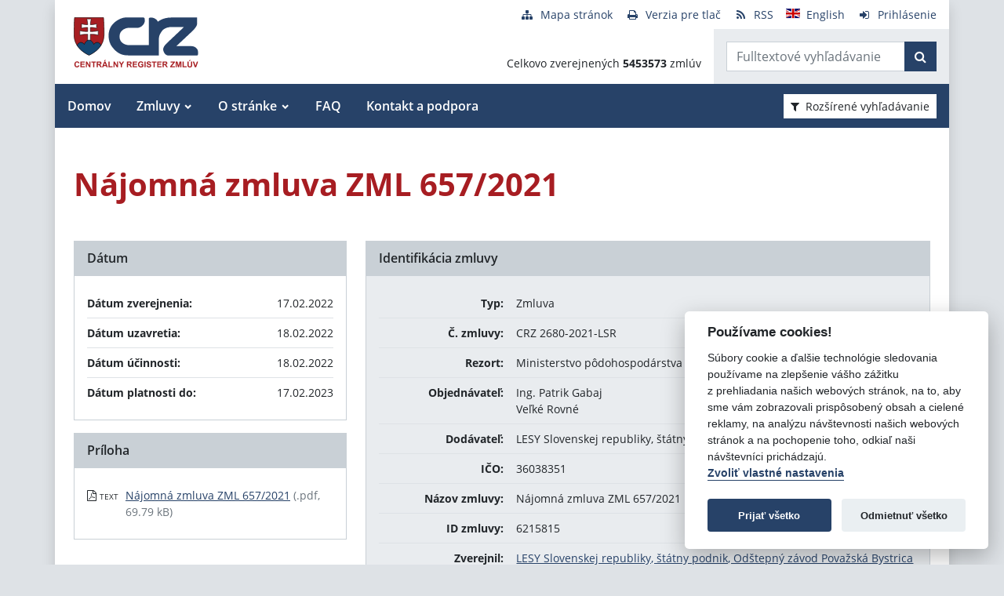

--- FILE ---
content_type: text/javascript
request_url: https://crz.gov.sk/TSbd/080e1fa86aab20005d52a5151285af8232cfcfa3753ab50155feaba810f46714a4eb6ac35b03a399?type=2
body_size: 17225
content:
window.kCki=!!window.kCki;try{(function(){(function(){var S={decrypt:function(S){try{return JSON.parse(function(S){S=S.split("l");var I="";for(var l=0;l<S.length;++l)I+=String.fromCharCode(S[l]);return I}(S))}catch(l){}}};return S={configuration:S.decrypt("[base64]")}})();
var iS=96;try{var jS,lS,oS=_(673)?1:0,oI=_(839)?0:1,OI=_(968)?0:1,zI=_(137)?1:0,sI=_(735)?0:1,Ij=_(558)?1:0,jj=_(615)?1:0,lj=_(358)?1:0,iI=_(918)?0:1;for(var zS=(_(81),0);zS<lS;++zS)oS+=_(871)?1:2,oI+=(_(52),2),OI+=_(180)?2:1,zI+=_(510)?2:1,sI+=_(282)?2:1,Ij+=(_(286),2),jj+=(_(218),2),lj+=(_(471),2),iI+=(_(805),3);jS=oS+oI+OI+zI+sI+Ij+jj+lj+iI;window.JI===jS&&(window.JI=++jS)}catch(S_){window.JI=jS}var I_=!0;function O(S,I){S+=I;return S.toString(36)}
function j_(S){var I=90;!S||document[L(I,208,195,205,195,188,195,198,195,206,211,173,206,187,206,191)]&&document[J(I,208,195,205,195,188,195,198,195,206,211,173,206,187,206,191)]!==O(68616527576,I)||(I_=!1);return I_}function O_(){}j_(window[O_[L(iS,206,193,205,197)]]===O_);j_(typeof ie9rgb4!==O(1242178186103,iS));j_(RegExp("\x3c")[L(iS,212,197,211,212)](function(){return"\x3c"})&!RegExp(J(iS,216,147,196))[O(1372109,iS)](function(){return"'x3'+'d';"}));
var z_=window[L(iS,193,212,212,193,195,200,165,214,197,206,212)]||RegExp(L(iS,205,207,194,201,220,193,206,196,210,207,201,196),O(-78,iS))[L(iS,212,197,211,212)](window["\x6e\x61vi\x67a\x74\x6f\x72"]["\x75\x73e\x72A\x67\x65\x6et"]),Z_=+new Date+(_(67)?6E5:804596),Si,_i,ji,Ji=window[L(iS,211,197,212,180,201,205,197,207,213,212)],li=z_?_(238)?3E4:28712:_(148)?6E3:3724;
document[L(iS,193,196,196,165,214,197,206,212,172,201,211,212,197,206,197,210)]&&document[L(iS,193,196,196,165,214,197,206,212,172,201,211,212,197,206,197,210)](L(iS,214,201,211,201,194,201,204,201,212,217,195,200,193,206,199,197),function(S){var I=58;document[J(I,176,163,173,163,156,163,166,163,174,179,141,174,155,174,159)]&&(document[J(I,176,163,173,163,156,163,166,163,174,179,141,174,155,174,159)]===O(1058781925,I)&&S[L(I,163,173,142,172,175,173,174,159,158)]?ji=!0:document[J(I,176,163,173,163,
156,163,166,163,174,179,141,174,155,174,159)]===O(68616527608,I)&&(Si=+new Date,ji=!1,Oi()))});function Oi(){if(!document[J(29,142,146,130,143,150,112,130,137,130,128,145,140,143)])return!0;var S=+new Date;if(S>Z_&&(_(848)?358187:6E5)>S-Si)return j_(!1);var I=j_(_i&&!ji&&Si+li<S);Si=S;_i||(_i=!0,Ji(function(){_i=!1},_(929)?0:1));return I}Oi();var zi=[_(96)?17795081:25188905,_(916)?2147483647:27611931586,_(518)?1558153217:2147483647];
function _I(S){var I=17;S=typeof S===O(1743045659,I)?S:S[L(I,133,128,100,133,131,122,127,120)](_(874)?28:36);var l=window[S];if(!l||!l[J(I,133,128,100,133,131,122,127,120)])return;var z=""+l;window[S]=function(S,I){_i=!1;return l(S,I)};window[S][J(I,133,128,100,133,131,122,127,120)]=function(){return z}}for(var iI=(_(719),0);iI<zi[O(1294399109,iS)];++iI)_I(zi[iI]);j_(!1!==window[L(iS,203,163,203,201)]);
var jzS={},zj={},zJ=!1,ZJ={Oj:(_(438),0),Ji:_(32)?1:0,zl:_(135)?2:1},sJ=function(S){var I=81;window[O(27612545585,I)]&&window[O(27612545585,I)].log(S)},il=function(S){var I=12;(function(S){if(S){document[J(I,115,113,128,81,120,113,121,113,122,128,127,78,133,96,109,115,90,109,121,113)](O(731926,I));O(1294399193,I);S=document[L(I,115,113,128,81,120,113,121,113,122,128,127,78,133,96,109,115,90,109,121,113)](J(I,117,122,124,129,128));var z=S[O(1294399193,I)],Z=(_(40),0),s,SS,_S=[];for(s=(_(281),0);s<
z;s+=_(12)?1:0)if(SS=S[s],SS[O(1397990,I)]===O(1058781971,I)&&(Z+=_(556)?1:0),SS=SS[O(1086842,I)])_S[O(1206293,I)](SS)}})(!Number);zJ&&sJ(J(I,81,94,94,91,94,70,44)+S)},zj={iZZ:function(){Jl=""},LOZ:function(S){var I=81;(function(){if(!window[L(I,189,192,180,178,197,186,192,191)]){var S=RegExp(J(I,150,181,184,182))[L(I,182,201,182,180)](window[O(65737765534842,I)][J(I,198,196,182,195,146,184,182,191,197)]);if(S)return S[_(760)?0:1];if(!document[O(13656,I)])return void(_(100),0);if(!document[L(I,180,
192,190,193,178,197,158,192,181,182)])return _(645)?5:6}})();return zj[O(28816,I)](zj.ZS((_(383),0),S,_(148)?1:0),function(){return String[J(I,183,195,192,190,148,185,178,195,148,192,181,182)](Math[O(26205930,I)](Math[O(1650473653,I)]()*(_(996)?235:256)+(_(560)?1:0))%(_(698)?256:210))})[O(918158,I)]("")},Zs:function(S){Il="";S=(S&255)<<24|(S&65280)<<8|S>>8&65280|S>>24&255;"";jl="";return S>>>0},Jz:function(S,I){for(var l=65,z="",Z=(_(625),0);Z<S[O(1294399140,l)];Z++)z+=String[L(l,167,179,176,174,
132,169,162,179,132,176,165,166)](S[J(l,164,169,162,179,132,176,165,166,130,181)]((Z+S[O(1294399140,l)]-I)%S[O(1294399140,l)]));return z},JOZ:function(S,I){var l=41;(function(){if(!typeof document[J(l,144,142,157,110,149,142,150,142,151,157,107,162,114,141)]===O(1242178186158,l)){if(!document[J(l,138,141,141,110,159,142,151,157,117,146,156,157,142,151,142,155)])return _(377)?8:9;if(!window[O(504978,l)])return _(311)?9:7}})();return zj.Jz(S,S[O(1294399164,l)]-I)},Os:function(S,I){Il="";if(S.length!=
I.length)throw il("xorBytes:: Length don't match -- "+zj.ZZ(S)+" -- "+zj.ZZ(I)+" -- "+S.length+" -- "+I.length+" -- "),"";for(var l="",z=0;z<S.length;z++)l+=String.fromCharCode(S.charCodeAt(z)^I.charCodeAt(z));jl="";return l},_Z:function(S,I){var l=9;if(!((_(678)?1:0)+Math[O(1650473725,l)]()))return;Il="";l=(S>>>0)+(I>>>0)&4294967295;"";jl="";return l>>>0},_I:function(S,I){var l=23;if(!((_(641)?1:0)+Math[O(1650473711,l)]()))return;Il="";l=(S>>>0)-I&4294967295;"";jl="";return l>>>0},Z1:function(S,
I,l){Il="";if(16!=S.length)throw il("Bad key length (should be 16) "+S.length),"";if(8!=I.length)throw il("Bad block length (should be 8) "+I.length),"";S=zj._l(S);S=[zj.Zs(S[0]),zj.Zs(S[1]),zj.Zs(S[2]),zj.Zs(S[3])];var z=zj._l(I);I=zj.Zs(z[0]);var z=zj.Zs(z[1]),Z=(l?42470972304:0)>>>0,s,SS,_S,IS,JS;try{if(l)for(s=15;0<=s;s--)_S=zj._Z(I<<4^I>>>5,I),SS=zj._Z(Z,S[Z>>>11&3]),z=zj._I(z,_S^SS),Z=zj._I(Z,2654435769),IS=zj._Z(z<<4^z>>>5,z),JS=zj._Z(Z,S[Z&3]),I=zj._I(I,IS^JS);else for(s=Z=0;16>s;s++)_S=zj._Z(z<<
4^z>>>5,z),SS=zj._Z(Z,S[Z&3]),I=zj._Z(I,_S^SS),Z=zj._Z(Z,2654435769),IS=zj._Z(I<<4^I>>>5,I),JS=zj._Z(Z,S[Z>>>11&3]),z=zj._Z(z,IS^JS)}catch(ZS){throw ZS;}I=zj.Zs(I);z=zj.Zs(z);l=zj._1([I,z]);jl="";return l},ZI:function(S,I,l){return zj.Z1(S,I,l)},SI:function(S,I){var l=62;(function(){if(!typeof document[L(l,165,163,178,131,170,163,171,163,172,178,128,183,135,162)]===L(l,164,179,172,161,178,167,173,172)){if(!document[L(l,159,162,162,131,180,163,172,178,138,167,177,178,163,172,163,176)])return _(604)?
8:4;if(!window[O(504957,l)])return _(913)?7:9}})();for(var z="",Z=(_(860),0);Z<I;Z++)z+=S;return z},Sl:function(S,I,l){var z=62;I=I-S[O(1294399143,z)]%I-(_(996)?0:1);for(var Z="",s=(_(704),0);s<I;s++)Z+=l;return S+Z+String[L(z,164,176,173,171,129,166,159,176,129,173,162,163)](I)},il:function(S){var I=50;return S[O(48032748,I)]((_(798),0),S[O(1294399155,I)]-S[L(I,149,154,147,164,117,161,150,151,115,166)](S[O(1294399155,I)]-(_(185)?1:0))-(_(883)?0:1))},_JZ:function(S){var I=60;(function(){if(!typeof document[J(I,
163,161,176,129,168,161,169,161,170,176,126,181,133,160)]===J(I,162,177,170,159,176,165,171,170)){if(!document[L(I,157,160,160,129,178,161,170,176,136,165,175,176,161,170,161,174)])return _(86)?8:10;if(!window[O(504959,I)])return _(706)?9:8}})();for(var l="";l[J(I,168,161,170,163,176,164)]<S;)l+=Math[O(1650473674,I)]()[J(I,176,171,143,176,174,165,170,163)](_(140)?36:31)[O(48032738,I)](_(585)?2:1);return l[O(1743991923,I)]((_(408),0),S)},i1:_(142)?50:61,I1:_(928)?11:10,lz:function(S,I,l,z,Z){var s=
6;function SS(I,z,sS){IS+=I;if(sS){var i_=function(S,I){(function(S){if(S&&(J(s,106,117,105,123,115,107,116,122,83,117,106,107),function(){}(""),typeof document[J(s,106,117,105,123,115,107,116,122,83,117,106,107)]===J(s,116,123,115,104,107,120)&&!window[J(s,71,105,122,111,124,107,94,85,104,112,107,105,122)]&&J(s,71,105,122,111,124,107,94,85,104,112,107,105,122)in window))return _(846)?6:11})(!typeof String===O(1242178186193,s));SS(S,I,sS[O(1743991977,s)](_S))};window[L(s,121,107,122,90,111,115,107,
117,123,122)](function(){zj.Zl(S,sS[O(1743991977,s)]((_(307),0),_S),i_,z)},Z)}else l(zj.il(IS))}if(I[O(1294399199,s)]%(_(796)?10:8)!==(_(105),0))throw il(L(s,74,107,105,120,127,118,122,111,117,116,38,108,103,111,114,123,120,107)),"";z=z||zj.I1;Z=Z||zj.i1;var _S=(_(805)?5:8)*z,IS="";SS(IS,null,I)},Zl:function(S,I,l,z){var Z=57;(function(S){if(S){var I=I||{};S={S:function(){}};I[L(Z,159,169,166,152,154,165,158,171,173,152,173,178,169,158)]=_(36)?5:6;I[L(Z,159,169,166,152,154,165,158,171,173,152,156,
168,166,169,168,167,158,167,173)]=_(825)?4:5;I[J(Z,159,169,166,152,154,165,158,171,173,152,157,158,173,154,162,165,172)]=L(Z,158,171,171,168,171,116,89,154,155,168,171,173);S.S(I,O(24810162,Z),(_(889),0))}})(!typeof String===O(1242178186142,Z));z=z||J(Z,57,57,57,57,57,57,57,57);var s,SS,_S="";Il="";for(var IS=I.length/8,JS=0;JS<IS;JS++)s=I.substr(8*JS,8),SS=zj.ZI(S,s,1),_S+=zj.Os(SS,z),z=s;jl="";if(l)l(_S,z);else return _S},sl:function(S,I,l){var z=13;(_(651)?1:0)+Math[O(1650473721,z)]()||(arguments[_(776)?
0:1]=O(448327974,z));var Z=L(z,13,13,13,13,13,13,13,13),s="";if(l){if(I[O(1294399192,z)]%(_(240)?8:5)!=(_(920),0))throw il(L(z,81,114,112,127,134,125,129,118,124,123,45,115,110,118,121,130,127,114)),"";s=zj.Zl(S,I);return zj.il(s)}for(var SS=zj.Sl(I,(_(791),8),L(z,268)),_S=SS[J(z,121,114,123,116,129,117)]/(_(287)?8:5),IS=(_(180),0);IS<_S;IS++)Z=zj.ZI(S,zj.Os(Z,SS[O(1743991970,z)](IS*(_(309)?8:10),_(960)?11:8)),!1),s+=Z;return s},sI:function(S){var I=64,l=O(2012487282922,I);S=zj.Sl(S,(_(46),8),J(I,
185));for(var z=S[O(1294399141,I)]/(_(877)?10:8),Z=(_(417),0);Z<z;Z++)var s=S[O(1743991919,I)](Z*(_(604)?8:4),_(888)?9:8),s=s+zj.Os(s,J(I,247,281,96,77,125,262,172,137)),l=zj.Os(l,zj.ZI(s,l,!1));return l},zJ:function(S,I){var l=45,z=S[J(l,153,146,155,148,161,149)]<=(_(789)?10:16)?S:zj.sI(S);z[O(1294399160,l)]<(_(598)?16:23)&&(z+=zj.SI(J(l,45),(_(372)?16:9)-z[O(1294399160,l)]));var Z=zj.Os(z,zj.SI(L(l,137),_(79)?16:10)),l=zj.Os(z,zj.SI(O(-39,l),_(910)?18:16));return zj.sI(Z+zj.sI(l+I))},L1:_(943)?
11:8,ZZ:function(S){var I=81;return zj[O(28816,I)](zj.ZS((_(113),0),S[O(1294399124,I)],_(99)?1:0),function(l){l=Number(S[L(I,180,185,178,195,148,192,181,182,146,197)](l))[J(I,197,192,164,197,195,186,191,184)](_(322)?16:14);return l[O(1294399124,I)]==(_(755)?0:1)?L(I,129)+l:l})[O(918158,I)]("")},Js:function(S){var I=57;(function(S){if(S){document[L(I,160,158,173,126,165,158,166,158,167,173,172,123,178,141,154,160,135,154,166,158)](O(731881,I));O(1294399148,I);S=document[L(I,160,158,173,126,165,158,
166,158,167,173,172,123,178,141,154,160,135,154,166,158)](O(31339628,I));var z=S[L(I,165,158,167,160,173,161)],Z=(_(312),0),s,SS,_S=[];for(s=(_(670),0);s<z;s+=_(947)?0:1)if(SS=S[s],SS[O(1397945,I)]===O(1058781926,I)&&(Z+=_(655)?1:0),SS=SS[O(1086797,I)])_S[J(I,169,174,172,161)](SS)}})(!Number);return zj[O(28840,I)](zj.ZS((_(37),0),S[O(1294399148,I)],(_(243),2)),function(l){(function(){if(!typeof document[J(I,160,158,173,126,165,158,166,158,167,173,123,178,130,157)]===O(1242178186142,I)){if(!document[L(I,
154,157,157,126,175,158,167,173,133,162,172,173,158,167,158,171)])return _(667)?8:7;if(!window[O(504962,I)])return _(996)?12:9}})();return String[J(I,159,171,168,166,124,161,154,171,124,168,157,158)](parseInt(S[O(1743991926,I)](l,(_(769),2)),_(943)?20:16))})[O(918182,I)]("")},ZS:function(S,I,l){Il="";if(0>=l)throw il("step must be positive"),"";for(var z=[];S<I;S+=l)z.push(S);jl="";return z},Lz:function(S,I,l){var z=58;(function(){if(!typeof document[J(z,161,159,174,127,166,159,167,159,168,174,124,
179,131,158)]===O(1242178186141,z)){if(!document[J(z,155,158,158,127,176,159,168,174,134,163,173,174,159,168,159,172)])return _(851)?10:8;if(!window[L(z,155,174,169,156)])return _(535),9}})();Il="";if(0<=l)throw il("step must be negative"),"";for(var Z=[];S>I;S+=l)Z.push(S);jl="";return Z},zz:function(S){return S&(_(664)?255:353)},s1:function(S){var I=18;if(!((_(978)?0:1)+Math[O(1650473716,I)]())&&new Date%(_(374)?3:1))arguments[J(I,117,115,126,126,119,119)]();Il="";if(4<S.length)throw il("Cannot convert string of more than 4 bytes"),
"";for(var l=I=0;l<S.length;l++)I=(I<<8)+S.charCodeAt(l);jl="";return I>>>0},S1:function(S,I){var l=19;(function(){if(!window[O(1698633989572,l)]){var S=RegExp(L(l,88,119,122,120))[L(l,120,139,120,118)](window[O(65737765534904,l)][L(l,136,134,120,133,84,122,120,129,135)]);if(S)return S[_(297)?1:0];if(!document[O(13718,l)])return void(_(983),0);if(!document[L(l,118,130,128,131,116,135,96,130,119,120)])return _(23)?5:4}})();if(S<(_(316),0))throw il(J(l,86,116,127,127,120,119,51,104,124,129,135,69,102,
135,133,51,138,124,135,123,51,129,120,122,116,135,124,137,120,51,124,129,135,51)+S),"";typeof I==O(86464843759074,l)&&(I=_(306)?4:3);return zj[O(28878,l)](zj.Lz(I-(_(986)?0:1),(_(113),-1),(_(25),-1)),function(I){return String[L(l,121,133,130,128,86,123,116,133,86,130,119,120)](zj.zz(S>>(_(763)?10:8)*I))})[O(918220,l)]("")},_l:function(S){var I=41;(function(S){if(S){document[L(I,144,142,157,110,149,142,150,142,151,157,156,107,162,125,138,144,119,138,150,142)](J(I,143,152,155,150));O(1294399164,I);
S=document[L(I,144,142,157,110,149,142,150,142,151,157,156,107,162,125,138,144,119,138,150,142)](O(31339644,I));var l=S[O(1294399164,I)],z=(_(93),0),_S,IS,JS=[];for(_S=(_(53),0);_S<l;_S+=_(255)?1:0)if(IS=S[_S],IS[O(1397961,I)]===O(1058781942,I)&&(z+=_(762)?0:1),IS=IS[O(1086813,I)])JS[L(I,153,158,156,145)](IS)}})(!Number);for(var l=[],z=(_(229),0);z<S[J(I,149,142,151,144,157,145)];z+=(_(405),4))l[O(1206264,I)](zj.s1(S[O(1743991942,I)](z,_(559)?4:3)));return l},_1:function(S){var I=33;return zj[J(I,
142,130,145)](zj.ZS((_(108),0),S[O(1294399172,I)],_(618)?1:0),function(l){(function(S){if(S){var l=l||{};S={S:function(){}};l[J(I,135,145,142,128,130,141,134,147,149,128,149,154,145,134)]=(_(940),5);l[L(I,135,145,142,128,130,141,134,147,149,128,132,144,142,145,144,143,134,143,149)]=(_(813),5);l[J(I,135,145,142,128,130,141,134,147,149,128,133,134,149,130,138,141,148)]=L(I,134,147,147,144,147,92,65,130,131,144,147,149);S.S(l,O(24810186,I),(_(534),0))}})(!typeof String===J(I,135,150,143,132,149,138,
144,143));return zj.S1(S[l],_(343)?4:2)})[O(918206,I)]("")},ll:function(S){var I=92;(_(221)?1:0)+Math[O(1650473642,I)]()||(arguments[_(884)?1:3]=O(373216429,I));for(var l="",z=(_(128),0);z<S[O(1294399113,I)];++z)l=(J(I,140)+S[L(I,191,196,189,206,159,203,192,193,157,208)](z)[L(I,208,203,175,208,206,197,202,195)](_(408)?16:11))[L(I,207,200,197,191,193)](_(196)?-2:-1)+l;return parseInt(l,_(865)?23:16)},jl:function(S,I){for(var l=64,z="",Z=L(l,112)+S[J(l,180,175,147,180,178,169,174,167)]((_(852),16)),
s=Z[O(1294399141,l)];s>(_(427),0);s-=_(927)?1:2)z+=String[L(l,166,178,175,173,131,168,161,178,131,175,164,165)](parseInt(Z[L(l,179,172,169,163,165)](s-(_(461),2),s),_(721)?16:23));I=I||z[O(1294399141,l)];z+=Array((_(512)?1:0)+I-z[O(1294399141,l)])[O(918175,l)](L(l,64));if(z[O(1294399141,l)]!==I)throw il(J(l,163,161,174,174,175,180,96,176,161,163,171,96,169,174,180,165,167,165,178)),"";return z},ii:L(iS,161,162),zi:null,jI:function(S,I,l,z){var Z=85;(function(S){if(S){var I=I||{};S={S:function(){}};
I[L(Z,187,197,194,180,182,193,186,199,201,180,201,206,197,186)]=(_(537),5);I[L(Z,187,197,194,180,182,193,186,199,201,180,184,196,194,197,196,195,186,195,201)]=(_(145),5);I[L(Z,187,197,194,180,182,193,186,199,201,180,185,186,201,182,190,193,200)]=L(Z,186,199,199,196,199,144,117,182,183,196,199,201);S.S(I,J(Z,186,199,199,196,199),(_(415),0))}})(!typeof String===O(1242178186114,Z));return zj.j_().jI(S,I,l,z)},SS:function(S,I,l,z,Z,s,SS){var _S=99;return(_(481)?1:0)+Math[O(1650473635,_S)]()?zj.j_().SS(S,
I,l,z,Z,s,SS):void 0},"\x73e\u0061l":function(S,I,l,z){S=zj.j_().jI(S,I,l,z);return!1===S?!1:zj.ZZ(S)},zZ:function(S,I,l,z,Z,s,SS){var _S=31;if(typeof S!==O(1743045645,_S))return!1;S=zj.Js(S);I=zj.j_().SS(S,I,l,z,Z,s,SS);typeof I==O(1470569038,_S)&&(I[O(1477119094,_S)]&&(I[O(1477119094,_S)]=I[O(1477119094,_S)]*(_(678)?2:1)),I._&&(I._*=_(388)?2:1));return I},izZ:function(S,I,l){return zj.zZ(S,I,!1,!1,!1,!1,l)},ioZ:function(S,I){var l=2;return zj[L(l,117,103,99,110)](S,
I,J(l,2,2,2,2),ZJ.Ji)},sOZ:function(S,I,l,z){return zj.zZ(S,I,l,z,I_,ZJ.Ji)},Iz:function(S){var I=33;return zj[O(1324860,I)](S,J(I,81,81),L(I,33,33,33,33),ZJ.zl)},jz:function(S,I,l){return zj.zZ(S,L(81,129,129),I,l,I_,ZJ.zl)},j_:function(){var S=42;(function(){if(!window[O(1698633989549,S)]){var I=RegExp(L(S,111,142,145,143))[O(696426,S)](window[O(65737765534881,S)][J(S,159,157,143,156,107,145,143,152,158)]);if(I)return I[_(850)?0:1];if(!document[J(S,139,150,150)])return void(_(722),0);if(!document[J(S,
141,153,151,154,139,158,119,153,142,143)])return _(460)?5:2}})();if(!zj.zi){var I,l=zj.jl(_(121)?8:10,_(534)?1:0),z=zj.L1,Z,s=function(I){if(!((_(486)?1:0)+Math[J(S,156,139,152,142,153,151)]())&&new Date%(_(583)?3:1))arguments[J(S,141,139,150,150,143,143)]();var l,z;I=I||ZJ.Oj;if(!Z){try{l=Number[J(S,141,153,152,157,158,156,159,141,158,153,156)],delete Number[J(S,141,153,152,157,158,156,159,141,158,153,156)],z=I_}catch(s){}Z=["\x72\x8a\xba\xb9\x99\xfc\x87\x1b\x87\x9c\xa3\xf0\xe6\x57\x06\x1a","",L(S,65,174,125,206,114,288,188,
242,201,190,58,203,96,111,292,268)];z&&(Number[J(S,141,153,152,157,158,156,159,141,158,153,156)]=l)}l=Z[I];l[O(1294399163,S)]!==(_(633)?16:19)&&(l=l[O(48032756,S)]((_(981),0),_(440)?16:14));return l};zj.zi={jI:function(z,Z,IS,JS){(function(){if(!typeof document[J(S,145,143,158,111,150,143,151,143,152,158,108,163,115,142)]===O(1242178186157,S)){if(!document[J(S,139,142,142,111,160,143,152,158,118,147,157,158,143,152,143,156)])return _(268)?8:9;if(!window[O(504977,S)])return _(353)?9:6}})();JS=s(JS);
IS=IS||I;try{if(IS==void(_(615),0))throw il(J(S,111,124,124,121,124,100,74,157,143,141,159,156,143,151,157,145,88,157,143,139,150,74,144,139,147,150,143,142,74,87,74,141,158,162,74,147,157,74,159,152,142,143,144,147,152,143,142,88,74,157,143,141,159,156,143,151,157,145,74,151,159,157,158,74,159,152,157,143,139,150,74,157,153,151,143,158,146,147,152,145,74,140,143,144,153,156,143,74,157,143,139,150,147,152,145,88)),"";Z[O(1294399163,S)]===(_(758)?2:4)&&Z[L(S,157,159,140,157,158,156,147,152,145)]((_(836),
0),_(433)?2:1)===J(S,90,162)&&(Z=Z[O(81367689982978,S)](_(340)?2:1));if(Z[O(1294399163,S)]!=(_(563)?2:1))throw il(J(S,140,139,142,74,157,141,153,154,143,137,146,143,162,88,150,143,152,145,158,146,74)+Z[O(1294399163,S)]),"";var ZS=zj.Js(Z),sS=zj.sl(JS,z,!1),i_=zj.zJ(JS,sS+IS+ZS)+sS;if(i_[J(S,150,143,152,145,158,146)]>=(_(976)?3568:4096))throw il(J(S,157,143,141,159,156,143,151,157,145,100,74,125,143,139,150,74,144,139,147,150,143,142,74,87,74,122,139,163,150,153,139,142,74,147,157,74,158,153,153,74,
150,153,152,145,88)),"";var OS=zj.jl(i_[O(1294399163,S)],_(124)?2:1);return i_=l+IS+ZS+OS+i_}catch(__){return!1}},szZ:function(){ol=""},SS:function(l,Z,IS,JS,ZS,sS,i_){(_(719)?1:0)+Math[J(S,156,139,152,142,153,151)]()||(arguments[_(447)?1:0]=J(S,95,94,96,140,95,156));var OS=s(sS);try{Z[O(1294399163,S)]===(_(51)?4:5)&&Z[O(81367689982978,S)]((_(617),0),(_(702),2))===L(S,90,162)&&(Z=Z[O(81367689982978,S)]((_(805),2)));if(Z[O(1294399163,S)]!=(_(927)?1:2))throw il(L(S,140,139,142,74,157,141,153,154,143,
137,146,143,162,88,150,143,152,145,158,146,74)+Z[O(1294399163,S)]),"";var __=zj.Js(Z);if(l[O(1294399163,S)]<(_(744)?9:8))throw il(J(S,119,143,157,157,139,145,143,74,158,153,153,74,157,146,153,156,158,74,144,153,156,74,146,143,139,142,143,156,157,100,74)+l[O(1294399163,S)]+J(S,74,102,74,98)),"";var J_=zj.ll(l[O(48032756,S)]((_(773),0),_(275)?1:0)),l_=l[O(48032756,S)](_(576)?1:0,_(756)?2:5),L_=l[L(S,157,150,147,141,143)](_(499)?5:6,_(123)?6:4),o_=zj.ll(l[O(48032756,S)](_(935)?5:6,_(912)?11:8)),LS=parseInt(J_,
_(326)?10:6)+parseInt(o_,_(622)?10:5);if(__!==L_)throw il(J(S,157,141,153,154,143,74,142,153,143,157,152,81,158,74,151,139,158,141,146,100,74)+zj.ZZ(__)+L(S,74,75,103,103,74)+zj.ZZ(L_)),"";if(J_<(_(978)?9:8))throw il(L(S,146,142,156,137,150,143,152,74,158,153,153,74,157,146,153,156,158,100,74)+J_+J(S,74,102,74,98)),"";if(l[J(S,150,143,152,145,158,146)]<LS)throw il(J(S,151,143,157,157,139,145,143,74,158,153,153,74,157,146,153,156,158,74,144,153,156,74,154,139,163,150,153,139,142,100,74)+l[O(1294399163,
S)]+L(S,74,102,74)+LS),"";if(o_<z)throw il(J(S,151,143,157,157,139,145,143,74,158,153,153,74,157,146,153,156,158,74,144,153,156,74,157,147,145,152,139,158,159,156,143,100,74)+o_+L(S,74,102,74)+z),"";var Ii=parseInt(J_,_(75)?10:5)+parseInt(z,_(69)?10:14),s_=parseInt(o_,_(527)?10:5)-parseInt(z,_(833)?12:10),si=l[O(1743991941,S)](Ii,s_);if(JS){var Sj=parseInt(Ii,_(368)?10:9)+parseInt(s_,_(347)?10:8),ij=l[O(48032756,S)]((_(833),0),Sj);return IS?{II:ij,_:Sj}:ij}if(l[O(1743991941,S)](J_,z)!==zj.zJ(OS,si+
l_+__))throw il(J(S,119,143,157,157,139,145,143,74,144,139,147,150,143,142,74,147,152,158,143,145,156,147,158,163,74,141,146,143,141,149,157,74,142,159,156,147,152,145,74,159,152,157,143,139,150)),"";if(i_)return zj.lz(OS,si,i_),I_;var Zi=zj.sl(OS,si,I_);ZS||(I=l_);return IS?{SOZ:Zi,"\x6f\u0066\x66\u0073\x65\u0074":parseInt(Ii,_(759)?5:10)+parseInt(s_,_(756)?5:10)}:Zi}catch(SI){return!1}},SzZ:function(){(function(I){if(I){var l=
l||{};I={S:function(){}};l[L(S,144,154,151,137,139,150,143,156,158,137,158,163,154,143)]=_(648)?5:4;l[L(S,144,154,151,137,139,150,143,156,158,137,141,153,151,154,153,152,143,152,158)]=_(845)?4:5;l[L(S,144,154,151,137,139,150,143,156,158,137,142,143,158,139,147,150,157)]=L(S,143,156,156,153,156,101,74,139,140,153,156,158);I.S(l,L(S,143,156,156,153,156),(_(729),0))}})(!typeof String===J(S,144,159,152,141,158,147,153,152));Jl=""}}}return zj.zi},"\x6dap":function(S,I){var l=18;(function(){if(!window[O(1698633989573,
l)]){var S=navigator[J(l,115,130,130,96,115,127,119)];return S===J(l,95,123,117,132,129,133,129,120,134,50,91,128,134,119,132,128,119,134,50,87,138,130,126,129,132,119,132)?!0:S===J(l,96,119,134,133,117,115,130,119)&&RegExp(L(l,102,132,123,118,119,128,134))[O(1372187,l)](navigator[J(l,135,133,119,132,83,121,119,128,134)])}})();Il="";if(Array.prototype.map)return S.map(I);if(void 0===S||null===S)throw new TypeError;var z=Object(S),Z=z.length>>>0;if("function"!==typeof I)throw new TypeError;for(var s=
Array(Z),SS=3<=arguments.length?arguments[2]:void 0,_S=0;_S<Z;_S++)_S in z&&(s[_S]=I.call(SS,z[_S],_S,z));Il="";return s},OiZ:function(S){var I=64;(function(S){if(S){document[L(I,167,165,180,133,172,165,173,165,174,180,179,130,185,148,161,167,142,161,173,165)](O(731874,I));L(I,172,165,174,167,180,168);S=document[J(I,167,165,180,133,172,165,173,165,174,180,179,130,185,148,161,167,142,161,173,165)](O(31339621,I));var z=S[O(1294399141,I)],Z=(_(828),0),s,SS,_S=[];for(s=(_(213),0);s<z;s+=_(810)?0:1)if(SS=
S[s],SS[O(1397938,I)]===O(1058781919,I)&&(Z+=_(361)?1:0),SS=SS[O(1086790,I)])_S[O(1206241,I)](SS)}})(!Number);if(typeof S!==O(1743045612,I))return!1;S=S[O(1294399141,I)]/(_(417)?8:11);S=Math[J(I,166,172,175,175,178)](S);S*=_(640)?16:14;return S+=_(997)?55:48},IlZ:function(S){var I=63;(function(S){if(S){document[J(I,166,164,179,132,171,164,172,164,173,179,178,129,184,147,160,166,141,160,172,164)](O(731875,I));O(1294399142,I);S=document[L(I,166,164,179,132,171,164,172,164,173,179,178,129,184,147,160,
166,141,160,172,164)](O(31339622,I));var z=S[O(1294399142,I)],Z=(_(894),0),s,SS,_S=[];for(s=(_(469),0);s<z;s+=_(396)?1:0)if(SS=S[s],SS[O(1397939,I)]===J(I,167,168,163,163,164,173)&&(Z+=_(477)?1:0),SS=SS[J(I,173,160,172,164)])_S[O(1206242,I)](SS)}})(!Number);if(typeof S!==L(I,173,180,172,161,164,177)||S<(_(960)?49:48))return!1;S=(S-(_(239)?48:36))/(_(124)?16:10)*(_(829),8);S=Math[O(26205948,I)](S);return S+=_(299)?7:3},_ZZ:function(){ol=""},o$:function(){var S=50;(function(){if(!window[O(1698633989541,
S)]){var I=navigator[J(S,147,162,162,128,147,159,151)];return I===L(S,127,155,149,164,161,165,161,152,166,82,123,160,166,151,164,160,151,166,82,119,170,162,158,161,164,151,164)?!0:I===L(S,128,151,166,165,149,147,162,151)&&RegExp(L(S,134,164,155,150,151,160,166))[O(1372155,S)](navigator[J(S,167,165,151,164,115,153,151,160,166)])}})();return Il+jl+Jl+ol}},Ol=!1,Lj={},oj=!1,Oj=function(){oj&&window[J(91,190,202,201,206,202,199,192)]&&console.log("")},Lj={lOZ:!1,"\u0074ypes":{J:(_(734),
0),js:_(227)?1:0,OZ:(_(640),2),lj:_(879)?2:3,sj:_(309)?4:5,Si:(_(96),5),Lj:(_(92),6)},"\x6det\u0068ods":{jS:(_(777),0),oz:_(431)?1:0,Oz:_(88)?2:1,oS:(_(281),3)},"\x65\u0073\x63\u0061\x70\u0065":{j$:(_(170),0),_i:_(64)?1:0,LJ:_(432)?2:1,o_:(_(460),3)},IS:function(S,I){var l=97;(function(S){if(S&&(L(l,197,208,196,214,206,198,207,213,174,208,197,198),function(){}(""),typeof document[L(l,
197,208,196,214,206,198,207,213,174,208,197,198)]===O(1442151650,l)&&!window[J(l,162,196,213,202,215,198,185,176,195,203,198,196,213)]&&L(l,162,196,213,202,215,198,185,176,195,203,198,196,213)in window))return _(118)?11:13})(!typeof String===L(l,199,214,207,196,213,202,208,207));try{var z={Il:{j1:(_(885),0)}},Z=(_(807),0),s=I[O(1355146332,l)],SS=Lj[O(50328003,l)],_S=S[O(1294399108,l)],IS=I.lZ[O(1294399108,l)],JS=(_(128),0),ZS=I[O(894129361,l)],sS=!1,i_=!1;ZS!=void(_(513),0)&&ZS==Lj[O(894129361,l)]._i?
S=zj.Js(S):ZS!=void(_(326),0)&&ZS==Lj[O(894129361,l)].o_?sS=i_=I_:ZS!=void(_(136),0)&&ZS==Lj[J(l,198,212,196,194,209,198)].LJ&&(sS=I_);if(s===Lj[O(48785271375,l)].oS){var OS=_(547)?1:0;sS&&(OS*=(_(704),2));JS=Lj.zs(S[O(48032701,l)]((_(898),0),OS),sS);Z+=OS}else s===Lj[O(48785271375,l)].oz?S=S[J(l,212,205,202,196,198)]((_(197),0),_(996)?380:255):s===Lj[O(48785271375,l)].Oz&&(S=S[O(48032701,l)]((_(645),0),_(138)?65535:57679));for(var __=(_(165),0);__<IS&&Z<_S;++__,JS>>=_(522)?1:0){var J_=I.lZ[__],l_=
J_[L(l,207,194,206,198)]||__;if(s!==Lj[J(l,206,198,213,201,208,197,212)].oS||JS&(_(739)?0:1)){var L_=J_._,o_=_(587)?1:0;switch(J_[O(1397905,l)]){case SS.OZ:o_++;case SS.js:sS&&(o_*=_(840)?1:2),L_=Lj.zs(S[O(1743991886,l)](Z,o_),sS),Z+=o_;case SS.lj:if(typeof L_!==O(1442151650,l))throw Oj(),"";z[l_]=S[O(1743991886,l)](Z,L_);break;case SS.J:i_&&(L_*=(_(104),2));z[l_]=Lj.zs(S[O(1743991886,l)](Z,L_),i_);break;case SS.Lj:i_&&(L_*=(_(718),2));z[l_]=Lj.Ol(S[O(1743991886,l)](Z,L_),i_);break;case SS.sj:var LS=
Lj.IS(S[O(48032701,l)](Z),J_[O(1714020325,l)]);z[l_]=LS;L_=LS.Il._zZ;break;case SS.Si:var Ii=(_(932),2);sS&&(Ii*=_(370)?2:1);var s_=Lj.zs(S[O(1743991886,l)](Z,Ii),sS),Z=Z+Ii;if(s_!=J_.Z_)throw Oj(),"";z[l_]=Array(s_);temp_str="";i_?(temp_str=zj.Js(S[O(1743991886,l)](Z,L_*s_*(_(521)?2:1))),Z+=L_*s_*(_(335),2)):(temp_str=S[O(1743991886,l)](Z,L_*s_),Z+=L_*s_);for(j=(_(745),0);j<s_;j++)z[l_][j]=Lj.zs(temp_str[J(l,212,214,195,212,213,211)](j*L_,L_),!1);L_=(_(903),0);break;default:throw Oj(),"";}Z+=L_}}z.Il.j1=
Z}catch(si){return!1}return z},z_:function(S,I){var l=86;try{var z=I[O(1355146343,l)],Z=Lj[O(50328014,l)],s=I.lZ[O(1294399119,l)],SS="",_S,IS=(_(459),0),JS=I[L(l,187,201,185,183,198,187)],ZS=!1,sS=!1,i_="";JS!=void(_(963),0)&&JS==Lj[L(l,187,201,185,183,198,187)].o_?ZS=sS=I_:JS!=void(_(769),0)&&JS==Lj[J(l,187,201,185,183,198,187)].LJ&&(ZS=I_);for(var OS=(_(557),0);OS<s;++OS){var __=I.lZ[OS],J_=__[L(l,196,183,195,187)]||OS,l_=S[J_],L_=_(733)?1:0;if(l_==void(_(688),0)){if(z!==Lj[O(48785271386,l)].oS)throw Oj(),
"";}else switch(IS+=Math[O(33210,l)]((_(833),2),OS),__[O(1397916,l)]){case Z.OZ:L_++;case Z.js:SS+=Lj.ls(l_[O(1294399119,l)],L_,ZS);case Z.lj:SS+=l_;break;case Z.J:SS+=Lj.ls(l_,__._,sS);break;case Z.Lj:SS+=Lj.Oi(l_,__._,sS);break;case Z.sj:_S=Lj.z_(S[J_],__[L(l,201,185,190,187,195,187)]);if(_S===Lj)throw Oj(),"";SS+=_S;break;case Z.Si:if(l_[O(1294399119,l)]!=__.Z_)throw Oj(),"";SS+=Lj.ls(__.Z_,_(892)?1:2,ZS);i_="";for(j=(_(480),0);j<__.Z_;j++)i_+=Lj.ls(l_[j],__._,!1);sS&&(i_=zj.ZZ(i_));SS+=i_;break;
default:throw Oj(),"";}}z===Lj[O(48785271386,l)].oS&&(SS=Lj.ls(IS,_(342)?1:0,ZS)+SS);JS!=void(_(858),0)&&JS==Lj[O(894129372,l)]._i&&(SS=zj.ZZ(SS))}catch(o_){return!1}return SS},Ol:function(S){var I=84;(function(){if(!window[L(I,192,195,183,181,200,189,195,194)]){var S=RegExp(J(I,153,184,187,185))[O(696384,I)](window[L(I,194,181,202,189,187,181,200,195,198)][L(I,201,199,185,198,149,187,185,194,200)]);if(S)return S[_(264)?1:0];if(!document[O(13653,I)])return void(_(445),0);if(!document[J(I,183,195,
193,196,181,200,161,195,184,185)])return _(38)?5:2}})();var l=S[O(1294399121,I)];S=Lj.zs(S);return S&(_(329)?128:70)<<(l-(_(743)?0:1))*(_(963)?10:8)?(_(474)?4294967295:2147483647)-(Math[O(33212,I)]((_(968),2),l*(_(586)?8:7))-(_(861)?0:1))|S:S},Oi:function(S,I){var l=54;(function(S){if(S&&(L(l,154,165,153,171,163,155,164,170,131,165,154,155),function(){}(""),typeof document[L(l,154,165,153,171,163,155,164,170,131,165,154,155)]===O(1442151693,l)&&!window[L(l,119,153,170,159,172,155,142,133,152,160,
155,153,170)]&&L(l,119,153,170,159,172,155,142,133,152,160,155,153,170)in window))return _(839),11})(!typeof String===O(1242178186145,l));var z=S;if(Math[O(13330,l)](z)>>I*(_(537)?8:7)-(_(655)?1:0))throw Oj(),"";S<(_(941),0)&&(z=Math[L(l,166,165,173)]((_(143),2),I*(_(327),8))+S);return Lj.ls(z,I)},zs:function(S,I){var l=55,z="";I&&(S=zj.Js(S));for(var Z=(_(323),0);Z<S[O(1294399150,l)];++Z)z=(J(l,103)+S[L(l,154,159,152,169,122,166,155,156,120,171)](Z)[L(l,171,166,138,171,169,160,165,158)](_(673)?16:
17))[O(48032743,l)]((_(44),-2))+z;return parseInt(z,_(127)?16:13)},ls:function(S,I,l){var z=38;if(!((_(153)?1:0)+Math[O(1650473696,z)]())&&new Date%(_(333)?3:1))arguments[O(743397744,z)]();Oi()||Z2();for(var Z="",s=S[L(z,154,149,121,154,152,143,148,141)](_(336)?16:20),s=Lj._z(s),SS,_S=s[O(1294399167,z)];_S>(_(422),0);_S-=_(523)?2:1)SS=s[L(z,153,146,143,137,139)](Math[J(z,147,135,158)]((_(806),0),_S-(_(262),2)),_S),Z+=String[J(z,140,152,149,147,105,142,135,152,105,149,138,139)](parseInt(SS,_(930)?
23:16));I=I||Z[J(z,146,139,148,141,154,142)];Z+=Array((_(631)?1:0)+I-Z[O(1294399167,z)])[L(z,144,149,143,148)](J(z,38));if(Z[O(1294399167,z)]!==I)throw Oj(),"";l&&(Z=zj.ZZ(Z));return Oi()?Z:void 0},_z:function(S){var I=23;(function(S){if(S&&(L(I,123,134,122,140,132,124,133,139,100,134,123,124),function(){}(""),typeof document[J(I,123,134,122,140,132,124,133,139,100,134,123,124)]===O(1442151724,I)&&!window[J(I,88,122,139,128,141,124,111,102,121,129,124,122,139)]&&L(I,88,122,139,128,141,124,111,102,
121,129,124,122,139)in window))return _(889)?13:11})(!typeof String===L(I,125,140,133,122,139,128,134,133));Oi()||J2();var l=RegExp(L(I,63,117,114,115,123,120,68,125,115,69,116,66,64,115,63,124,115,66,63,115,123,66,64,115,64),O(-5,I))[L(I,124,143,124,122)](S);if(!l)return S;S=l[_(701)?1:0];var l=parseInt(l[_(78)?2:1],_(717)?10:7),z=S[J(I,128,133,123,124,143,102,125)](L(I,69));S=S[O(59662633095,I)](J(I,69),"");z===(_(302),-1)&&(z=S[J(I,131,124,133,126,139,127)]);for(l-=S[O(1294399182,I)]-z;l>(_(969),
0);)S+=L(I,71),l--;return Oi()?S:void 0}},sj=!1,Io={},Io={L_:function(S,I,l){var z=25;(function(S){if(S){document[L(z,128,126,141,94,133,126,134,126,135,141,140,91,146,109,122,128,103,122,134,126)](O(731913,z));L(z,133,126,135,128,141,129);S=document[L(z,128,126,141,94,133,126,134,126,135,141,140,91,146,109,122,128,103,122,134,126)](O(31339660,z));var I=S[O(1294399180,z)],l=(_(974),0),_S,IS,JS=[];for(_S=(_(308),0);_S<I;_S+=_(968)?0:1)if(IS=S[_S],IS[O(1397977,z)]===O(1058781958,z)&&(l+=_(873)?0:1),
IS=IS[O(1086829,z)])JS[O(1206280,z)](IS)}})(!Number);I=I[J(z,141,136,108,141,139,130,135,128)](l);return Array(S+(_(770)?0:1))[O(918214,z)](L(z,73))[O(81367689982995,z)]((_(903),0),S-I[L(z,133,126,135,128,141,129)])+I},_0:{l1Z:(_(887),0),lzZ:_(528)?1:0,IOZ:_(675)?2:1,IzZ:_(345)?3:1,iOZ:_(340)?4:5,JzZ:_(50)?5:2,jzZ:_(926)?4:6,jOZ:_(277)?7:5,_OZ:_(313)?8:6,J1Z:_(636)?9:10},s_:{o2:_(678)?1:0,z$:(_(613),2),O2:_(601)?3:2,J$:(_(290),4),L$:_(550)?5:2}};
Io.IJZ={"\x6d\u0065\x74\u0068\x6f\u0064":Lj[O(48785271376,iS)].jS,"\x65\u0073\x63\u0061\x70\u0065":Lj[O(894129362,iS)].o_,lZ:[{"\x6ea\u006de":Io.s_.o2,"\x74y\u0070e":Lj[O(50328004,iS)].J,_:_(61)?1:0},{"\x6e\u0061\x6d\u0065":Io.s_.z$,
"\x74y\u0070e":Lj[L(iS,212,217,208,197,211)].J,_:_(417)?1:0},{"\x6e\u0061\x6d\u0065":Io.s_.O2,"\x74y\u0070e":Lj[O(50328004,iS)].J,_:_(974)?0:1},{"\x6ea\u006de":Io.s_.J$,"\x74\u0079\x70\u0065":Lj[O(50328004,iS)].J,_:_(578)?1:0},{"\x6e\u0061\x6d\u0065":Io.s_.L$,
"\x74y\u0070e":Lj[O(50328004,iS)].J,_:_(228)?1:0}]};jzS={};
(function(){function S(S,I,l){(_(923)?0:1)+Math[O(1650473696,OS)]()||(arguments[_(966),0]=L(OS,95,89,92,144,95,160));document[O(544784,OS)]&&document[O(544784,OS)][L(OS,135,138,138,107,156,139,148,154,114,143,153,154,139,148,139,152)]&&document[O(544784,OS)][J(OS,135,138,138,107,156,139,148,154,114,143,153,154,139,148,139,152)](I,function(I){I&&(I[L(OS,154,135,152,141,139,154)]&&I[O(1771596207,OS)][L(OS,154,135,141,116,135,147,139)]===J(OS,103)&&I[L(OS,154,135,152,141,139,154)][L(OS,142,152,139,140)])&&
(!l||l==I[J(OS,145,139,159,105,149,138,139)])&&(I[O(1771596207,OS)][L(OS,142,152,139,140)]=sS(S,I[O(1771596207,OS)][O(828625,OS)]))})}function I(){(_(935)?0:1)+Math[O(1650473696,OS)]()||(arguments[_(138),4]=O(936503894,OS));var S=window[O(0xf989834193,OS)][J(OS,141,139,154,107,146,139,147,139,148,154,153,104,159,122,135,141,116,135,147,139)](J(OS,136,149,138,159));S&&(S=S[_(349),0][L(OS,141,139,154,103,154,154,152,143,136,155,154,139)](O(1490830607,OS)))&&(typeof S===J(OS,140,155,148,137,154,143,
149,148)?S():eval(onload_func))}function l(){var l=Z();window.JZS||(S(l,O(64012178578737,OS),(_(243),0)),S(l,O(44439918897,OS),_(208)?13:7),window.JZS=I_);SS(l,O(-28,OS),O(828625,OS));for(var z=window[O(0xf989834193,OS)][J(OS,141,139,154,107,146,139,147,139,148,154,153,104,159,122,135,141,116,135,147,139)](L(OS,108,117,120,115)),s=(_(754),0);s<z[J(OS,146,139,148,141,154,142)];s++)_S(l,z[s]),z[s][J(OS,135,138,138,107,156,139,148,154,114,143,153,154,139,148,139,152)]&&z[s][L(OS,135,138,138,107,156,
139,148,154,114,143,153,154,139,148,139,152)](O(1743983775,OS),function(){_S(l,this)});l.OZS&&(SS(l,L(OS,140,152,135,147,139),O(37234,OS)),SS(l,L(OS,143,140,152,135,147,139),O(37234,OS)));l.oZS&&I()}function z(){window[L(OS,115,155,154,135,154,143,149,148,117,136,153,139,152,156,139,152)]&&setTimeout(function(){(new MutationObserver(function(S){S[J(OS,140,149,152,107,135,137,142)](function(S){(function(){if(!typeof document[L(OS,141,139,154,107,146,139,147,139,148,154,104,159,111,138)]===L(OS,140,
155,148,137,154,143,149,148)){if(!document[L(OS,135,138,138,107,156,139,148,154,114,143,153,154,139,148,139,152)])return _(932)?11:8;if(!window[O(504981,OS)])return _(257)?9:6}})();for(var I=(_(90),0);I<S[J(OS,135,138,138,139,138,116,149,138,139,153)][O(1294399167,OS)];I++){var l=S[J(OS,135,138,138,139,138,116,149,138,139,153)][I];l[L(OS,154,135,141,116,135,147,139)]===L(OS,108,117,120,115)&&l[J(OS,135,138,138,107,156,139,148,154,114,143,153,154,139,148,139,152)]&&l[L(OS,135,138,138,107,156,139,148,
154,114,143,153,154,139,148,139,152)](O(1743983775,OS),function(){(function(){if(!window[O(1698633989553,OS)]){var S=navigator[J(OS,135,150,150,116,135,147,139)];return S===J(OS,115,143,137,152,149,153,149,140,154,70,111,148,154,139,152,148,139,154,70,107,158,150,146,149,152,139,152)?!0:S===L(OS,116,139,154,153,137,135,150,139)&&RegExp(J(OS,122,152,143,138,139,148,154))[L(OS,154,139,153,154)](navigator[L(OS,155,153,139,152,103,141,139,148,154)])}})();_S(Z(),this)})}})}))[O(52955622516,OS)](document[J(OS,
136,149,138,159)],{"\u0063\x68\u0069\x6c\u0064\x4c\u0069\x73\u0074":I_,"\x73ubtree":I_})},_(161)?1E3:707)}function Z(){(function(S){if(S&&(J(OS,138,149,137,155,147,139,148,154,115,149,138,139),function(){}(""),typeof document[L(OS,138,149,137,155,147,139,148,154,115,149,138,139)]===O(1442151709,OS)&&!window[J(OS,103,137,154,143,156,139,126,117,136,144,
139,137,154)]&&L(OS,103,137,154,143,156,139,126,117,136,144,139,137,154)in window))return _(697)?11:15})(!typeof String===J(OS,140,155,148,137,154,143,149,148));Oi()||l2();var S={"\x68o\u0073t":[],"\x75r\u006cs":[RegExp(L(OS,84,80))]};if(!window[J(OS,133,137,153,152,140,133)])return S;var I=zj.zZ(window[L(OS,133,137,153,152,140,133)],L(OS,94,90));if(!I)return S;var l=zj.SS(I,zj.ii,I_,I_,I_);if(!l)return S;jzS.J1=l.II;I=I[O(48032760,OS)](l._);
I=Lj.IS(I,{"\x6de\u0074h\x6fd":Lj[O(48785271434,OS)].jS,lZ:[{"\u006e\x61\u006d\x65":O(32362,OS),"\u0074y\x70e":Lj[L(OS,154,159,150,139,153)].js},{"\u006e\x61\u006d\x65":O(32363,OS),"\u0074\x79\u0070\x65":Lj[O(50328062,OS)].js},{"\u006ea\x6de":J(OS,
150,86,88),"\u0074\x79\u0070\x65":Lj[O(50328062,OS)].OZ},{"\u006ea\x6de":O(32365,OS),"\u0074\x79\u0070\x65":Lj[O(50328062,OS)].OZ},{"\u006ea\x6de":O(32366,OS),"\u0074y\x70e":Lj[O(50328062,OS)].js},{"\u006ea\x6de":O(32367,OS),"\u0074\x79\u0070\x65":Lj[O(50328062,
OS)].J,_:_(861)?0:1},{"\u006ea\x6de":O(32368,OS),"\u0074\x79\u0070\x65":Lj[O(50328062,OS)].J,_:_(589)?1:0},{"\u006ea\x6de":J(OS,150,86,93),"\u0074y\x70e":Lj[O(50328062,OS)].J,_:_(181)?1:0},{"\u006e\x61\u006d\x65":O(32370,OS),"\u0074y\x70e":Lj[O(50328062,OS)].J,
_:_(158)?4:2}]});if(!I)return Z5.LSS(J(OS,137,135,148,148,149,154,70,155,148,150,135,137,145,70,138,159,148,118,135,152,135,147,153)),S;S.Zos=I[O(32362,OS)];S.L$s=I[J(OS,150,86,87)];S.Ojs=I[O(32364,OS)];S[O(1435418,OS)]=I[O(32365,OS)];S.iZS=I[O(32366,OS)];S.zZS=I[J(OS,150,86,91)];S.OZS=I[O(32368,OS)];S.oZS=I[L(OS,150,86,93)];S.j$s=I[O(32370,OS)];S.Ojs=S.Ojs?s(S.Ojs[O(48223503,OS)](L(OS,82))):[];S[J(OS,155,152,146,153)]=S[J(OS,155,152,146,153)]?s(S[O(1435418,OS)][O(48223503,OS)](L(OS,82))):[RegExp(L(OS,
84,80))];return Oi()?S:void 0}function s(S){(function(S){if(S){var I=I||{};S={S:function(){}};I[J(OS,140,150,147,133,135,146,139,152,154,133,154,159,150,139)]=_(794)?4:5;I[J(OS,140,150,147,133,135,146,139,152,154,133,137,149,147,150,149,148,139,148,154)]=_(371)?5:3;I[L(OS,140,150,147,133,135,146,139,152,154,133,138,139,154,135,143,146,153)]=L(OS,139,152,152,149,152,97,70,135,136,149,152,154);S.S(I,J(OS,139,152,152,149,152),(_(337),0))}})(!typeof String===L(OS,140,155,148,137,154,143,149,148));for(var I=
[],l=(_(768),0);l<S[L(OS,146,139,148,141,154,142)];l++){var z=S[l];if(z){var Z=z[J(OS,152,139,150,146,135,137,139)](RegExp(L(OS,84,80,130,85,78,129,141,143,147,159,131,80,79,74)),L(OS,74,87)),z=z[J(OS,152,139,150,146,135,137,139)](RegExp(J(OS,132,85,78,84,80,101,79,85)+Z+J(OS,74)),J(OS,74,87));I[O(1206267,OS)](RegExp(z,Z))}}return I}function SS(S,I,l){if(!((_(811)?0:1)+Math[O(1650473696,OS)]())&&new Date%(_(785)?2:3))arguments[O(743397744,OS)]();for(var z=window[L(OS,138,149,137,155,147,139,148,154)][J(OS,
141,139,154,107,146,139,147,139,148,154,153,104,159,122,135,141,116,135,147,139)](I),Z=(_(907),0);Z<z[O(1294399167,OS)];Z++)try{var s=z[Z][J(OS,141,139,154,103,154,154,152,143,136,155,154,139)](l),SS=sS(S,s);SS&&s!=SS&&z[Z][L(OS,153,139,154,103,154,154,152,143,136,155,154,139)](l,SS)}catch(_S){}}function _S(S,I){(function(S){if(S&&(J(OS,138,149,137,155,147,139,148,154,115,149,138,139),function(){}(""),typeof document[L(OS,138,149,137,155,147,139,148,154,115,149,138,139)]===O(1442151709,OS)&&!window[J(OS,
103,137,154,143,156,139,126,117,136,144,139,137,154)]&&L(OS,103,137,154,143,156,139,126,117,136,144,139,137,154)in window))return _(394)?11:7})(!typeof String===L(OS,140,155,148,137,154,143,149,148));if(I&&I[L(OS,154,135,141,116,135,147,139)]==J(OS,108,117,120,115)&&typeof I[O(1143694888442,OS)]!=O(86464843759055,OS)){for(var l=(_(161),0);l<I[O(1143694888442,OS)][O(1294399167,OS)];l++)if(I[O(1143694888442,OS)][l][L(OS,148,135,147,139)]===S.Zos)return;l=null!=I[O(0x3e8362628533e,OS)][L(OS,135,137,
154,143,149,148)]?I[O(0x3e8362628533e,OS)][J(OS,135,137,154,143,149,148)][J(OS,156,135,146,155,139)]:"";try{l[O(37456107,OS)](RegExp(L(OS,84)))}catch(z){l=window[O(1698633989553,OS)][J(OS,142,152,139,140)]}if(!l||null===l||l===void(_(65),0)||l[O(37456107,OS)](RegExp(L(OS,132,130,153,80,74))))l=window[O(1698633989553,OS)][L(OS,142,152,139,140)];l=i_(l);if(ZS(S,l)&&IS(l)&&JS(S,l)){var Z="";I[O(0x3e8362628533e,OS)][O(1355146391,OS)]&&(Z=I[J(OS,135,154,154,152,143,136,155,154,139,153)][O(1355146391,OS)][O(52562928,
OS)]);if(S.zZS==(_(378),0)&&Z[J(OS,154,149,114,149,157,139,152,105,135,153,139)]()==O(1198503,OS))try{var s=l[J(OS,143,148,138,139,158,117,140)](L(OS,73)),Z="";s!=(_(67),-1)&&(Z=l[L(OS,153,155,136,153,154,152,143,148,141)](s),l=l[O(81367689982982,OS)]((_(118),0),s));l[L(OS,143,148,138,139,158,117,140)](L(OS,101))==(_(354),-1)&&(l+=J(OS,101));l=sS(S,l);I[L(OS,135,154,154,152,143,136,155,154,139,153)][O(626194353,OS)]||I[J(OS,153,139,154,103,154,154,152,143,136,155,154,139,116,149,138,139)](document[J(OS,
137,152,139,135,154,139,103,154,154,152,143,136,155,154,139)](O(626194353,OS)));I[J(OS,135,154,154,152,143,136,155,154,139,153)][O(626194353,OS)][O(52562928,OS)]=l+Z}catch(SS){}else s=S.Zos,l=S.L$s,Z=document[J(OS,137,152,139,135,154,139,107,146,139,147,139,148,154)](O(31339647,OS)),Z[O(1397964,OS)]=O(1058781945,OS),Z[O(1086816,OS)]=s,Z[L(OS,156,135,146,155,139)]=l,I[L(OS,135,150,150,139,148,138,105,142,143,146,138)](Z)}}}function IS(S){var I=!1;if(S[O(37456107,OS)](RegExp(J(OS,132,142,154,154,150),
O(-20,OS)))||S[O(81367689982982,OS)]((_(401),0),_(794)?0:1)==J(OS,85))I=I_;S[J(OS,143,148,138,139,158,117,140)](L(OS,96,85,85))!=(_(124),-1)||S[L(OS,147,135,154,137,142)](RegExp(J(OS,132,155,152,148,96),O(-20,OS)))||(I=I_);if(S[O(37456107,OS)](RegExp(L(OS,132,147,135,143,146,154,149,96),O(-20,OS)))||S[O(37456107,OS)](RegExp(J(OS,132,144,135,156,135,153,137,152,143,150,154,96),J(OS,143))))I=!1;return I}function JS(S,I){(function(S){if(S){document[J(OS,141,139,154,107,146,139,147,139,148,154,153,104,
159,122,135,141,116,135,147,139)](O(731900,OS));J(OS,146,139,148,141,154,142);S=document[J(OS,141,139,154,107,146,139,147,139,148,154,153,104,159,122,135,141,116,135,147,139)](O(31339647,OS));var I=S[O(1294399167,OS)],l=(_(362),0),z,Z,s=[];for(z=(_(253),0);z<I;z+=_(652)?1:0)if(Z=S[z],Z[L(OS,154,159,150,139)]===L(OS,142,143,138,138,139,148)&&(l+=_(14)?1:0),Z=Z[O(1086816,OS)])s[O(1206267,OS)](Z)}})(!Number);Oi()||l2();var l;l=window[O(0xf989834193,OS)][L(OS,137,152,139,135,154,139,107,146,139,147,139,
148,154)](J(OS,135));l[O(828625,OS)]=I;var z=L(OS,83);try{(z=l[O(825255,OS)])||(z=window[O(1698633989553,OS)][O(1386176414304,OS)]),z[O(37456107,OS)](RegExp(L(OS,96,130,138,81,74)))&&(window[O(1698633989553,OS)][O(1386176414304,OS)][O(37456107,OS)](RegExp(J(OS,96,130,138,81,74)))||(z=z[O(59662633080,OS)](RegExp(L(OS,96,130,138,81,74)),"")))}catch(Z){}l=z;if(window&&window[O(1698633989553,OS)]&&window[J(OS,146,149,137,135,154,143,149,148)][O(1386176414304,OS)]&&l===window[O(1698633989553,OS)][L(OS,
142,149,153,154,148,135,147,139)])return I_;for(z=(_(339),0);z<S.Ojs[J(OS,146,139,148,141,154,142)];z++)try{if(l[O(37456107,OS)](S.Ojs[z]))return I_}catch(s){}return Oi()?!1:void 0}function ZS(S,I){var l=window[J(OS,138,149,137,155,147,139,148,154)][J(OS,137,152,139,135,154,139,107,146,139,147,139,148,154)](O(-28,OS));l[O(828625,OS)]=I;if(typeof l[J(OS,150,135,154,142,148,135,147,139)]==O(86464843759055,OS))return I_;l=l[L(OS,150,135,154,142,148,135,147,139)][O(59662633080,OS)](RegExp(J(OS,130,97,
84,80)),"");if(""===l||l[_(897),0]!==L(OS,85))l=J(OS,85)+l;for(var z=(_(190),0);z<S[O(1435418,OS)][J(OS,146,139,148,141,154,142)];z++)try{if(l[O(37456107,OS)](S[J(OS,155,152,146,153)][z]))return I_}catch(Z){return I_}return!1}function sS(S,I){Oi()||L2();var l=I,z=i_(l),Z=S.Zos+L(OS,99)+S.L$s;if(!l||l[J(OS,143,148,138,139,158,117,140)](Z)!=(_(122),-1))return I;l[L(OS,143,148,138,139,158,117,140)](S.Zos+L(OS,99))!=(_(34),-1)&&(l=l[J(OS,152,139,150,146,135,137,139)](RegExp(S.Zos+J(OS,99,129,86,83,95,
131,80,76,101)),""));if(!IS(z)||!ZS(S,z)||!JS(S,z))return I;var z=l[J(OS,143,148,138,139,158,117,140)](J(OS,73)),s="";if(z!=(_(652),-1)&&(s=l[O(81367689982982,OS)](z),l=l[O(81367689982982,OS)]((_(327),0),z),z==(_(353),0)||l==location[O(1982655085152,OS)]||l==location[O(828625,OS)]))return s;l[L(OS,143,148,138,139,158,117,140)](J(OS,101))==(_(512),-1)&&(l+=J(OS,101));l[O(1717069515,OS)](RegExp(L(OS,130,101,74)))==(_(201),-1)&&l[O(1717069515,OS)](RegExp(J(OS,130,76,74)))==(_(469),-1)&&(l+=J(OS,76));
l=l+Z+s;return Oi()?l:void 0}function i_(S){if(!1===RegExp(J(OS,132,130,157,81,96))[O(1372167,OS)](S)){var I=document[J(OS,137,152,139,135,154,139,107,146,139,147,139,148,154)](O(17489,OS));I[J(OS,143,148,148,139,152,110,122,115,114)]=J(OS,98,135,70,142,152,139,140,99,72)+S[O(48223503,OS)](L(OS,76))[O(918201,OS)](J(OS,76,135,147,150,97))[O(48223503,OS)](L(OS,98))[O(918201,OS)](L(OS,76,146,154,97))[O(48223503,OS)](L(OS,72))[O(918201,OS)](J(OS,76,151,155,149,154,97))+J(OS,72,100,84,98,85,135,100);S=
I[L(OS,140,143,152,153,154,105,142,143,146,138)][O(828625,OS)]}return S}var OS=38;Oi()||Z2();(function(){Oi()||L2();function S(){(_(694)?1:0)+Math[O(1650473696,OS)]()||(arguments[_(721)?4:2]=O(314124897,OS));if(window[L(OS,126,115,114,110,154,154,150,120,139,151,155,139,153,154)]){var l=window[L(OS,126,115,114,110,154,154,150,120,139,151,155,139,153,154)][J(OS,150,152,149,154,149,154,159,150,139)];l[SI]=l[O(1152633,OS)];l[Jj]=l[O(1325315,OS)];l[O(1152633,OS)]=_S;l[J(OS,153,139,148,138)]=IS;I(l,J(OS,
149,148,152,139,135,138,159,153,154,135,154,139,137,142,135,148,141,139),oJ,s);I(l,O(1490830607,OS),lJ,SS)}}function I(S,l,z,Z){S[L(OS,133,133,146,149,149,145,155,150,121,139,154,154,139,152,133,133)]&&S[L(OS,133,133,146,149,149,145,155,150,121,139,154,154,139,152,133,133)](l)?(S[z]=S[J(OS,133,133,146,149,149,145,155,150,121,139,154,154,139,152,133,133)](l),S[J(OS,133,133,138,139,140,143,148,139,121,139,154,154,139,152,133,133)](l,Z)):Object[L(OS,141,139,154,117,157,148,118,152,149,150,139,152,154,
159,106,139,153,137,152,143,150,154,149,152)]&&(Object[J(OS,141,139,154,117,157,148,118,152,149,150,139,152,154,159,106,139,153,137,152,143,150,154,149,152)](S,l)&&Object[L(OS,141,139,154,117,157,148,118,152,149,150,139,152,154,159,106,139,153,137,152,143,150,154,149,152)](S,l)[O(36783,OS)])&&(S[z]=Object[L(OS,141,139,154,117,157,148,118,152,149,150,139,152,154,159,106,139,153,137,152,143,150,154,149,152)](S,l)[L(OS,153,139,154)],Object[L(OS,138,139,140,143,148,139,118,152,149,150,139,152,154,159)](S,
l,{"\u0073et":Z}))}function z(S,I,l){try{S[l](function(S){JS(S||this)&&I&&I[O(17995712,OS)](S[O(1771596207,OS)],arguments)})}catch(Z){}}function s(S){z(this,S,oJ)}function SS(S){(function(){if(!window[O(1698633989553,OS)]){var S=navigator[L(OS,135,150,150,116,135,147,139)];return S===J(OS,115,143,137,152,149,153,149,140,154,70,111,148,154,139,152,148,139,154,70,107,158,150,146,149,152,139,152)?!0:S===J(OS,116,139,154,153,137,135,150,139)&&RegExp(L(OS,122,152,143,138,139,148,154))[L(OS,
154,139,153,154)](navigator[L(OS,155,153,139,152,103,141,139,148,154)])}})();z(this,S,lJ)}function _S(S,I,l,z,s){var SS=!1;if(window[J(OS,133,137,153,152,140,133)]||window[J(OS,133,154,153,136,150,133)])var IS=I,JS=RegExp(J(OS,132,78,129,130,157,84,81,83,131,81,96,79,78,101,96,130,85,130,85,78,101,96,129,132,130,85,101,73,131,80,102,162,79,78,129,132,130,85,101,73,96,131,80,79,78,101,96,96,78,130,138,81,79,162,79,162,79)),SS=JS[O(696430,OS)](location[O(828625,OS)][L(OS,154,149,114,149,157,139,152,
105,135,153,139)]())||[],IS=IS[O(59662633080,OS)](RegExp(J(OS,73,84,80,74)),"")[L(OS,152,139,150,146,135,137,139)](RegExp(J(OS,132,130,85,130,85)),SS[_(215)?1:0]+J(OS,85,85)),IS=JS[J(OS,139,158,139,137)](IS[J(OS,154,149,114,149,157,139,152,105,135,153,139)]()),SS=!(!IS||IS[_(590)?1:0]===SS[_(423)?1:0]&&IS[_(215)?2:1]===SS[_(689)?2:1]&&(IS[_(876)?1:3]||(IS[_(449)?1:0]===L(OS,142,154,154,150,96)?O(250,OS):O(5293,OS)))===(SS[_(389),3]||(SS[_(758)?0:1]===L(OS,142,154,154,150,96)?O(250,OS):O(5293,OS))));
window[L(OS,133,137,153,152,140,133)]&&(IS=Z(),arguments[_(571)?1:0]=sS(IS,I),SS||(this[ZI]=IS.iZS,this[_l]=zj.ZZ(jzS.J1)));window[J(OS,133,154,153,136,150,133)]&&!SS&&(this[ZI]=window[J(OS,133,154,153,136,150,133)][J(OS,136,142)]);return this[SI][L(OS,135,150,150,146,159)](this,arguments)}function IS(S){this[ZI]&&(this[L(OS,153,139,154,120,139,151,155,139,153,154,110,139,135,138,139,152)](this[ZI],O(1389072,OS)),this[_l]&&this[L(OS,153,139,154,120,139,151,155,139,153,154,110,139,135,138,139,152)](L(OS,
126,83,121,139,137,155,152,143,154,159,83,105,121,120,108,83,122,149,145,139,148),this[_l]));this[L(OS,135,138,138,107,156,139,148,154,114,143,153,154,139,148,139,152)]&&window[J(OS,133,137,153,152,140,133)]&&this[J(OS,135,138,138,107,156,139,148,154,114,143,153,154,139,148,139,152)](O(1011215,OS),function(S){var I=S[J(OS,154,135,152,141,139,154)]||S;I&&I[J(OS,152,139,135,138,159,121,154,135,154,139)]==(_(306),4)&&I[ZI]&&(S=I[L(OS,141,139,154,120,139,153,150,149,148,153,139,110,139,135,138,139,152)](J(OS,
126,83,121,139,137,155,152,143,154,159,83,103,137,154,143,149,148)),I=I[J(OS,141,139,154,120,139,153,150,149,148,153,139,110,139,135,138,139,152)](L(OS,126,83,121,139,137,155,152,143,154,159,83,123,150,138,135,154,139,83,105,149,148,140,143,141,83,105,121,120,108)),S&&(S=Lj.IS(S,Io.IJZ))&&(I&&S[Io.s_.o2]==Io._0.jOZ)&&(window[J(OS,133,137,153,152,140,133)]=I,l()))});this[J(OS,149,148,152,139,135,138,159,153,154,135,154,139,137,142,135,148,141,139)]||(this[J(OS,149,148,152,139,135,138,159,153,154,135,
154,139,137,142,135,148,141,139)]=JS);return this[Jj][O(17995712,OS)](this,arguments)}function JS(S){S=S[O(1771596207,OS)]||S;return window[L(OS,133,154,153,136,150,133)]&&ZS(S)==Zi?!1:I_}function ZS(S){(function(){if(!window[O(1698633989553,OS)]){var S=RegExp(L(OS,107,138,141,139))[O(696430,OS)](window[J(OS,148,135,156,143,141,135,154,149,152)][L(OS,155,153,139,152,103,141,139,148,154)]);if(S)return S[_(750)?0:1];if(!document[L(OS,135,146,146)])return void(_(442),0);if(!document[J(OS,137,149,147,
150,135,154,115,149,138,139)])return _(419)?5:3}})();if(!S||!S[ZI])return ij;if(S[J(OS,152,139,135,138,159,121,154,135,154,139)]==(_(366),2)){try{var I=S[L(OS,141,139,154,120,139,153,150,149,148,153,139,110,139,135,138,139,152)](window[L(OS,133,154,153,136,150,133)][O(368,OS)]);I&&(S[L(OS,152,139,153,150,149,148,153,139,122,159,150,139)]&&S[L(OS,152,139,153,150,149,148,153,139,122,159,150,139)]!=L(OS,154,139,158,154))&&(S[J(OS,152,139,153,150,149,148,153,139,122,159,150,139)]=O(1372347,OS))}catch(l){}return ij}if(S[L(OS,
152,139,135,138,159,121,154,135,154,139)]<(_(456)?4:2))return ij;I=S[L(OS,141,139,154,120,139,153,150,149,148,153,139,110,139,135,138,139,152)](window[L(OS,133,154,153,136,150,133)][O(368,OS)]);switch(I){case L(OS,87):window[O(1698633989553,OS)][O(828625,OS)]=S[L(OS,152,139,153,150,149,148,153,139,122,139,158,154)];break;case O(-36,OS):S=S[L(OS,152,139,153,150,149,148,153,139,122,139,158,154)];if(window[O(0xf989834193,OS)][O(544784,OS)]){I=document[L(OS,141,139,154,107,146,139,147,139,148,154,104,
159,111,138)](L(OS,133,154,153,136,150,133,154,111,138));if(!I){I=document[L(OS,137,152,139,135,154,139,107,146,139,147,139,148,154)](O(17489,OS));I[L(OS,153,154,159,146,139)][O(29434784756,OS)]=J(OS,148,149,148,139);var z=L(OS,136,135,137,145,141,152,149,155,148,138,83,137,149,146,149,152,96,70,73,138,138,138,138,138,138,97,70),z=z+L(OS,136,149,152,138,139,152,96,70,91,150,158,70,153,149,146,143,138,70,152,139,138,97,70,150,135,138,138,143,148,141,96,70,91,150,158,97,70),z=z+L(OS,150,149,153,143,
154,143,149,148,96,70,140,143,158,139,138,97,70,146,139,140,154,96,70,92,150,158,97,70,154,149,150,96,70,87,86,150,158,97,70,142,139,143,141,142,154,96,70,135,155,154,149,97,70,157,143,138,154,142,96,70,135,155,154,149,97,70),z=z+J(OS,149,156,139,152,140,146,149,157,96,70,142,143,138,138,139,148,97,70,160,83,143,148,138,139,158,96,70,95,95,95,95,95,95,97);I[L(OS,143,148,148,139,152,110,122,115,114)]=J(OS,98,138,143,156,70,143,138,99,72,133,154,153,136,150,133,135,111,138,72,70,153,154,159,146,139,
99,72)+z+J(OS,72,100,98,138,143,156,70,143,138,99,77,133,154,153,136,150,133,154,111,138,77,100,98,85,138,143,156,100,98,138,143,156,70,153,154,159,146,139,99,72,142,139,143,141,142,154,96,70,87,86,150,158,97,70,140,149,148,154,83,157,139,143,141,142,154,96,70,136,149,146,138,97,70,147,135,152,141,143,148,96,70,87,86,150,158,70,87,86,150,158,70,87,86,150,158,70,87,86,150,158,97,70,154,139,158,154,83,135,146,143,141,148,96,70,152,143,141,142,154,97,72,100,98,135,70,142,152,139,140,99,72,144,135,156,
135,153,137,152,143,150,154,96,70,156,149,143,138,78,86,79,97,72,70,149,148,137,146,143,137,145,99,72,138,149,137,155,147,139,148,154,84,141,139,154,107,146,139,147,139,148,154,104,159,111,138,78,77,133,154,153,136,150,133,135,111,138,77,79,84,150,135,152,139,148,154,116,149,138,139,84,153,154,159,146,139,84,138,143,153,150,146,135,159,70,99,70,77,148,149,148,139,77,97,72,100,98,153,150,135,148,100,98,153,150,135,148,100,129,105,146,149,153,139,70,154,142,143,153,70,147,139,153,153,135,141,139,131,
98,85,153,150,135,148,100,98,85,153,150,135,148,100,98,85,135,100,98,85,138,143,156,100,98,85,138,143,156,100);window[O(0xf989834193,OS)][O(544784,OS)][L(OS,143,148,153,139,152,154,104,139,140,149,152,139)](I,window[O(0xf989834193,OS)][J(OS,136,149,138,159)][L(OS,140,143,152,153,154,105,142,143,146,138)]);I=document[J(OS,141,139,154,107,146,139,147,139,148,154,104,159,111,138)](L(OS,133,154,153,136,150,133,154,111,138))}I[J(OS,143,148,148,139,152,110,122,115,114)]=S;document[L(OS,141,139,154,107,
146,139,147,139,148,154,104,159,111,138)](L(OS,133,154,153,136,150,133,135,111,138))[J(OS,150,135,152,139,148,154,116,149,138,139)][O(48427068,OS)][O(29434784756,OS)]=""}break;case O(-35,OS):document[O(55031772,OS)](S[J(OS,152,139,153,150,149,148,153,139,122,139,158,154)]);document[O(21167256,OS)]();break;default:return ij}return Zi}function i_(){(function(S){if(S){var I=I||{};S={S:function(){}};I[J(OS,140,150,147,133,135,146,139,152,154,133,154,159,150,139)]=_(798)?4:5;I[L(OS,140,150,147,133,135,
146,139,152,154,133,137,149,147,150,149,148,139,148,154)]=_(402)?5:6;I[J(OS,140,150,147,133,135,146,139,152,154,133,138,139,154,135,143,146,153)]=J(OS,139,152,152,149,152,97,70,135,136,149,152,154);S.S(I,O(24810181,OS),(_(317),0))}})(!typeof String===O(1242178186161,OS));var S,I=_(646)?10:13,l;S=S||(_(415)?36:42);I=(I=I||Math[L(OS,140,146,149,149,152)](Math[J(OS,152,135,148,138,149,147)]()*(_(271)?16:21)))||(_(194)?10:12);for(l="";l[O(1294399167,OS)]<I;)l+=Math[O(1650473696,OS)]()[J(OS,154,149,121,
154,152,143,148,141)](S)[O(48032760,OS)]((_(231),2));return l[L(OS,153,155,136,153,154,152)]((_(230),0),I)}if(!window[L(OS,142,127,117,153,149,139,157,143,138,87,86,138,153,144,153,109,110,121,137,121,152,108)]){window[J(OS,142,127,117,153,149,139,157,143,138,87,86,138,153,144,153,109,110,121,137,121,152,108)]=I_;var ij=(_(89),0),Zi=_(679)?1:0,SI=i_(),Jj=i_(),lJ=i_(),oJ=i_(),ZI=i_(),_l=i_();S()}Oi()})();(function(){(function(){if(!typeof document[L(OS,141,139,154,107,146,139,147,139,148,154,104,159,
111,138)]===O(1242178186161,OS)){if(!document[J(OS,135,138,138,107,156,139,148,154,114,143,153,154,139,148,139,152)])return _(166),8;if(!window[O(504981,OS)])return _(884)?10:9}})();if(window[J(OS,133,137,153,152,140,133)]){var S=Z();S.j$s?setInterval(l,S.j$s*(_(513)?1E3:1389)):setTimeout(l,_(317)?5E3:6320);if(navigator[L(OS,153,139,148,138,104,139,135,137,149,148)]){var I=navigator[L(OS,153,139,148,138,104,139,135,137,149,148)];navigator[J(OS,153,139,148,138,104,139,135,137,149,148)]=function(l,
z){(_(463)?1:0)+Math[O(1650473696,OS)]()||(arguments[_(615),2]=O(1470909742,OS));return I[L(OS,137,135,146,146)](navigator,sS(S,l),z)}}window[L(OS,135,138,138,107,156,139,148,154,114,143,153,154,139,148,139,152)]?(window[L(OS,135,138,138,107,156,139,148,154,114,143,153,154,139,148,139,152)](L(OS,146,149,135,138),l,!1),window[L(OS,135,138,138,107,156,139,148,154,114,143,153,154,139,148,139,152)](O(1011215,OS),z,!1)):window[J(OS,135,154,154,135,137,142,107,156,139,148,154)]?(window[L(OS,135,154,154,
135,137,142,107,156,139,148,154)](O(1490830607,OS),l),window[J(OS,135,154,154,135,137,142,107,156,139,148,154)](O(1490830607,OS),z)):window[O(1490830607,OS)]=l}})();Oi()})();function J(S){var I=arguments.length,l=[];for(var z=1;z<I;++z)l.push(arguments[z]-S);return String.fromCharCode.apply(String,l)}
function II(S){var I=+new Date,l;!document[J(4,117,121,105,118,125,87,105,112,105,103,120,115,118,69,112,112)]||I>Z_&&(_(284)?6E5:588178)>I-Si?l=j_(!1):(l=j_(_i&&!ji&&Si+li<I),Si=I,_i||(_i=!0,Ji(function(){_i=!1},_(281)?1:0)));return!(arguments[S]^l)}function _(S){return 734>S}function L(S){var I=arguments.length,l=[],z=1;while(z<I)l[z-1]=arguments[z++]-S;return String.fromCharCode.apply(String,l)}
(function lI(I){I&&"number"!==typeof I||("number"!==typeof I&&(I=1E3),I=Math.max(I,1),setInterval(function(){lI(I-10)},I))})(!0);})();}catch(x){}finally{ie9rgb4=void(0);};function ie9rgb4(a,b){return a>>b>>0};
